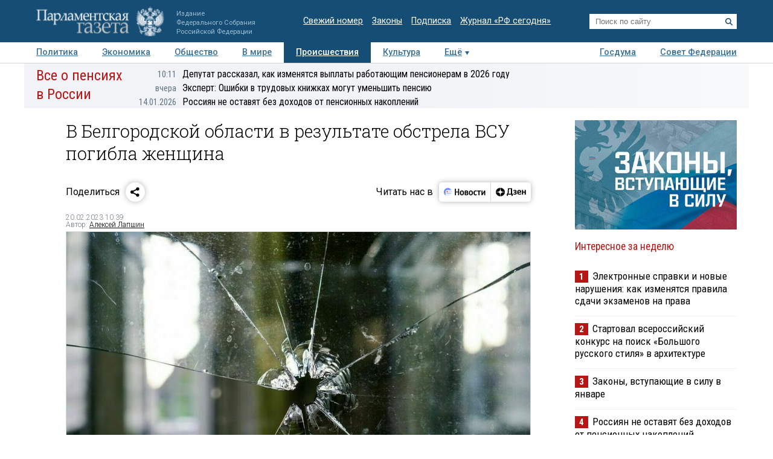

--- FILE ---
content_type: application/javascript
request_url: https://smi2.ru/counter/settings?payload=COTLAhiMhu-NvTM6JDY5ZjEwOGM3LWExZGUtNDA0OS1hZmE3LWEwYmIxYmVjNTAyYQ&cb=_callbacks____0mkjw9gxf
body_size: 1514
content:
_callbacks____0mkjw9gxf("[base64]");